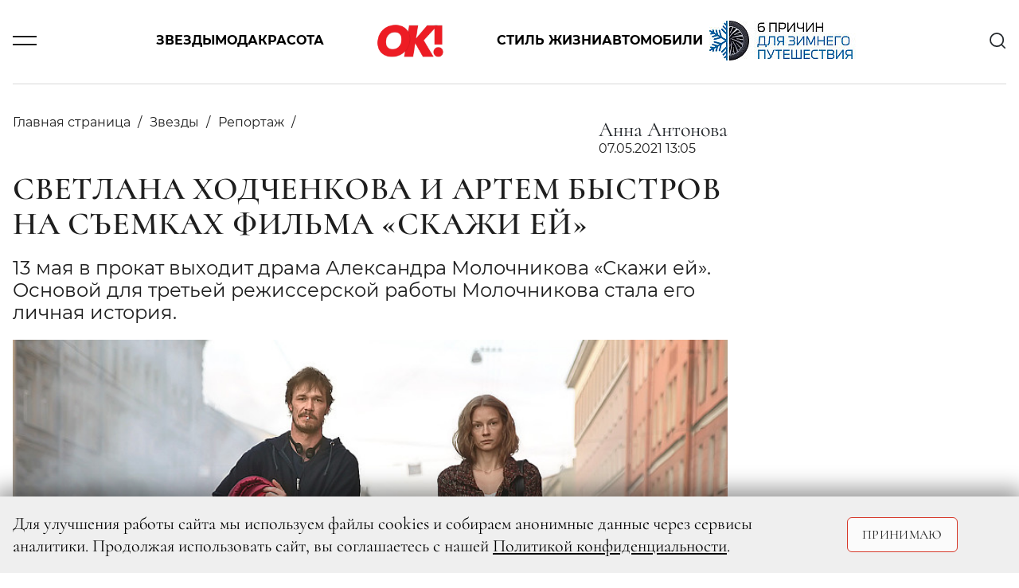

--- FILE ---
content_type: text/html; charset=UTF-8
request_url: https://www.ok-magazine.ru/stars/report/195091-svetlana-hodchenkova-i-artem-bystrov-na-semkah-filma-skazhi-ej
body_size: 15331
content:

    <!DOCTYPE html>
    <html lang="ru-RU">
    <head>
        <meta charset="UTF-8"/>
        <meta name="viewport" content="width=device-width,minimum-scale=1.0,maximum-scale=1.0,initial-scale=1.0"/>
        <meta name="csrf-param" content="_csrf-frontend">
<meta name="csrf-token" content="vO4B2u2iVTzQ7nPJ6ty90-SYRkrxY5pHCCkb5kYho4H533iqlM5hY4WpFKvZk8iGpvcwAaNW2yp8bk2kBHbV5Q==">
        <!--[if lt IE 9]>
        <script>
        document.createElement('header');
        document.createElement('footer');
        </script>
        <![endif]-->
        

        <meta http-equiv="Content-Type" content="text/html; charset=utf-8"/>
        <meta http-equiv="x-dns-prefetch-control" content="on"/>

        <link rel="apple-touch-icon" sizes="120x120" href="/img/system/apple-touch-icon.png">
        <link rel="icon" type="image/png" sizes="32x32" href="/img/system/favicon-32x32.png">
        <link rel="icon" type="image/png" sizes="16x16" href="/img/system/favicon-16x16.png">
        <link rel="manifest" href="/site.webmanifest">
        <link rel="mask-icon" href="/img/system/safari-pinned-tab.svg" color="#5bbad5">
        <link rel="shortcut icon" href="/img/system/favicon.ico">
        <meta name="msapplication-TileColor" content="#da532c">
        <meta name="msapplication-config" content="/img/system/browserconfig.xml">
        <meta name="theme-color" content="#ffffff">

        <meta property="fb:pages" content="107583709307238"/>
        <title>Светлана Ходченкова и Артем Быстров на съемках фильма «Скажи ей» | OK-magazine.ru</title>
        <meta name="description" content="13 мая в прокат выходит драма Александра Молочникова «Скажи ей». Основой для третьей режиссерской работы Молочникова стала его личная история.">
<meta name="keywords" content="Журнал,OK!">
<meta property="og:title" content="Светлана Ходченкова и Артем Быстров на съемках фильма «Скажи ей»">
<meta property="og:description" content="13 мая в прокат выходит драма Александра Молочникова «Скажи ей». Основой для третьей режиссерской работы Молочникова стала его личная история.">
<meta property="og:image" content="https://www.ok-magazine.ru/images/cache/2021/5/7/resize_1200_630_true_crop_1736_976_0_90_q90_829131_f4a59f5e7bd193527ee2515d2.jpeg">
<meta property="article:author" content="Анна Антонова">
<meta name="article:publisher" content="ok-magazine.ru">
<meta name="apple-itunes-app" content="ok-magazine.ru">
<meta name="dcterms.dateCopyrighted" content="Fri, 07 May 2021 13:15:50 +0300">
<meta property="og:site_name" content="Журнал OK!">
<meta property="fb:app_id" content="107583709307238">
<meta property="title" content="Светлана Ходченкова и Артем Быстров на съемках фильма «Скажи ей»">
<meta property="og:type" content="article">
<meta property="og:url" content="https://www.ok-magazine.ru/stars/report/195091-svetlana-hodchenkova-i-artem-bystrov-na-semkah-filma-skazhi-ej">
<link href="https://www.ok-magazine.ru/stars/report/195091-svetlana-hodchenkova-i-artem-bystrov-na-semkah-filma-skazhi-ej" rel="canonical">
<link href="/css/styles.min.css?t=1760347602" rel="stylesheet">        <meta name='wmail-verification' content='7a8f61fdf63df500c777df965316d8fb'/>
        <meta name="p:domain_verify" content="7cce8218c9a65b7febf4b58465c95915"/>
<!--        <meta name="yandex-verification" content="daa11980708e9c5d" />-->
<!--        <meta name="yandex-verification" content="377b44e15f74d400" />-->
        <meta name="yandex-verification" content="1526aa23f919e402" />

        <!-- Yandex.Metrika counter -->
        <script type="text/javascript">
            (function(m,e,t,r,i,k,a){
                m[i]=m[i]||function(){(m[i].a=m[i].a||[]).push(arguments)};
                m[i].l=1*new Date();
                for (var j = 0; j < document.scripts.length; j++) {if (document.scripts[j].src === r) { return; }}
                k=e.createElement(t),a=e.getElementsByTagName(t)[0],k.async=1,k.src=r,a.parentNode.insertBefore(k,a)
            })(window, document,'script','https://mc.yandex.ru/metrika/tag.js', 'ym');

            ym(630419, 'init', {clickmap:true, accurateTrackBounce:true, trackLinks:true});
        </script>
        <noscript><div><img src="https://mc.yandex.ru/watch/630419" style="position:absolute; left:-9999px;" alt="" /></div></noscript>
        <!-- /Yandex.Metrika counter -->



        <link href="https://verstka.org/critical.css" rel="stylesheet">
	<!--<style>
		@media screen and (max-width: 1485px){
			header .header-menu-search-open {
				display:none;
			}
		}
	</style>-->

        <!-- Header Tag Code -->
        <script data-cfasync='false' type='text/javascript'>/*<![CDATA[*/
        (function(a, c, s, u) {
            'Insticator' in a || (a.Insticator = {
                ad: {
                    loadAd: function(b) {
                        Insticator.ad.q.push(b);
                    }, q: [],
                }, helper: {}, embed: {}, version: '4.0', q: [], load: function(t, o) {
                    Insticator.q.push({t: t, o: o});
                },
            });
            var b = c.createElement(s);
            b.src = u;
            b.async = !0;
            var d = c.getElementsByTagName(s)[0];
            d.parentNode.insertBefore(b, d);
        })(window, document, 'script',
            '//d3lcz8vpax4lo2.cloudfront.net/ads-code/b7cd678e-5de6-42ae-8c55-2cc4fc3eef49.js');/*]]>*/</script>
        <!-- End Header Tag Code -->
        <link href="https://www.ok-magazine.ru/node-amp/195091" rel="amphtml" /><!-- Marquiz script start -->
<script>
(function(w, d, s, o){
  var j = d.createElement(s); j.async = true; j.src = '//script.marquiz.ru/v2.js';j.onload = function() {
    if (document.readyState !== 'loading') Marquiz.init(o);
    else document.addEventListener("DOMContentLoaded", function() {
      Marquiz.init(o);
    });
  };
  d.head.insertBefore(j, d.head.firstElementChild);
})(window, document, 'script', {
    host: '//quiz.marquiz.ru',
    region: 'ru',
    id: '67d2c2c4fdca4100197bb8e4',
    autoOpen: false,
    autoOpenFreq: 'once',
    openOnExit: false,
    disableOnMobile: false
  }
);
</script>
<!-- Marquiz script end -->
    </head>
    <body class="node-type-article">
        <div class="layout">

        <script>window.yaContextCb = window.yaContextCb || []</script>
<script src="https://yandex.ru/ads/system/context.js" async></script>
<!-- Rating@Mail.ru counter -->
<script type="text/javascript">
var _tmr = window._tmr || (window._tmr = []);
_tmr.push({id: '3087289', type: 'pageView', start: (new Date()).getTime()});
(function(d, w, id) {
    if (d.getElementById(id)) return;
    var ts = d.createElement('script');
    ts.type = 'text/javascript';
    ts.async = true;
    ts.id = id;
    ts.src = 'https://top-fwz1.mail.ru/js/code.js';
    var f = function() {
        var s = d.getElementsByTagName('script')[0];
        s.parentNode.insertBefore(ts, s);
    };
    if (w.opera == '[object Opera]') {
        d.addEventListener('DOMContentLoaded', f, false);
    } else {
        f();
    }
})(document, window, 'topmailru-code');
</script>
<noscript>
    <div>
        <img src="https://top-fwz1.mail.ru/counter?id=3087289;js=na"
             style="border:0;position:absolute;left:-9999px;" alt="Top.Mail.Ru"/>
    </div>
</noscript>
<!-- //Rating@Mail.ru counter -->


<!--AdFox START-->
<!--yandex_adv-okmagazine-->
<!--Площадка: Ok-magazine / Mercury / 1x1-->
<!--Категория: <не задана>-->
<!--Баннер: <не задана>-->
<!--Тип баннера: 1x1-->
<div id="adfox_166747314947348138"></div>
<script>
    window.yaContextCb.push(()=>{
        Ya.adfoxCode.create({
            ownerId: 323627,
            containerId: 'adfox_166747314947348138',
            params: {
                p1: 'cwcml',
                p2: 'frfe',
                pfc: 'eqxpk',
                pfb: 'mumdf',
                puid6: ''
            }
        })
    })
</script>

        
            <!--AdFox START-->
<!--yandex_adv-okmagazine-->
<!--Площадка: Ok-magazine / * / *-->
<!--Тип баннера: Background-->
<!--Расположение: <верх страницы>-->
<div id="adfox_15681208066719943"></div>
<script>
    window.yaContextCb.push(()=>{
        Ya.adfoxCode.create({
            ownerId: 323627,
            containerId: 'adfox_15681208066719943',
            params: {
                pp: 'g',
                ps: 'dobx',
                p2: 'gntw'
            },
            onRender: function () {
                document.querySelector('body').classList.add('branding');
            },
        });
});
</script>
            <!--AdFox START-->
<!--yandex_adv-okmagazine-->
<!--Площадка: Ok-magazine / * / *-->
<!--Тип баннера: Fullscreen-->
<!--Расположение: <верх страницы>-->
<div id="adfox_156812086462031292"></div>
<script>
    window.yaContextCb.push(()=>{
        Ya.adfoxCode.create({
            ownerId: 323627,
            containerId: 'adfox_156812086462031292',
            params: {
                pp: 'g',
                ps: 'dobx',
                p2: 'gntx'
            }
        });
    });
</script>
            <div class="top-bn">
    <div>
                    <!--AdFox START-->
            <!--yandex_adv-okmagazine-->
            <!--Площадка: Ok-magazine / * / *-->
            <!--Тип баннера: Перетяжка 100%-->
            <!--Расположение: <верх страницы>-->
            <div id="adfox_156811914817375931"></div>
            <script>
                window.yaContextCb.push(()=>{
                    Ya.adfoxCode.create({
                        ownerId: 323627,
                        containerId: 'adfox_156811914817375931',
                        params: {
                            pp: 'g',
                            ps: 'dobx',
                            p2: 'y',
                        },
                    });
            });
            </script>
        
    </div>
</div>

            
                <!--AdFox START-->
    <!--yandex_adv-okmagazine-->
    <!--Площадка: Ok-magazine / * / *-->
    <!--Тип баннера: Bilboard-->
    <!--Расположение: верх страницы-->
    <div id="adfox_173676197296696822"></div>
    <script>
        window.yaContextCb.push(()=>{
            Ya.adfoxCode.create({
                ownerId: 323627,
                containerId: 'adfox_173676197296696822',
                params: {
                    pp: 'g',
                    ps: 'dobx',
                    p2: 'jizp',
                    puid6: ''
                }
            })
        })
    </script>
<header class="main-header">
    <div class="container">
        <div class="row justify-content-between align-items-center position-relative">
            <div class="col-2 col-lg-1">
                <div class="burger js-toggle" data-target="header"></div>
            </div>
            <div class="col-8 col-lg-10 justify-content-center">
                <div class="menu-content">
                    <div class="block-links">
    <a class="pointlink" href="/stars">Звезды</a>
    <a class="pointlink" href="/fashion">Мода</a>
    <a class="pointlink" href="/beauty">Красота</a>
            <div class="logo">
                            <a href="/">
                    <svg class="ui-icon icon--logo">
    <use xlink:href="/img/sprite/sprite.svg#svg--logo"></use>
</svg>
                </a>
                    </div>
        <a class="pointlink" href="/style">Стиль жизни</a>
    <a class="pointlink" href="/auto">Автомобили</a>
    <div class="special-link">
    <a class="pointlink"
        href="https://www.ok-magazine.ru/special/exeed-exlantix-et-3/"
        >
                        <img src="https://www.ok-magazine.ru/images/cache/2025/12/17/fit_200_50_false_q90_3468281_ece08192e13302edcb564b48a.jpeg" alt="EXEED EXLANTIX" title="EXEED EXLANTIX" class="special-button">
            </a>
</div>
</div>
                </div>
            </div>
            <div class="col-2 col-lg-1 text-right">
                <div class="header-menu-search" id="header-search">
    <div class="search-content">
        <div class="search-headline">
            <h2 class="title">Поиск</h2>
            <div class="x-form-menu close-btn js-close-btn" data-target="#header-search">
                <svg class="ui-icon icon--icon-close">
    <use xlink:href="/img/sprite/sprite.svg#svg--icon-close"></use>
</svg>
            </div>
        </div>
        <form action="/search/" accept-charset="UTF-8" method="get">
            <input type="text" maxlength="128" name="searchString" placeholder="Введите слово для поиска" value="" title="" class="">
            <button type="submit" name="" value="" class="">
                <svg class="ui-icon icon--icon-search">
    <use xlink:href="/img/sprite/sprite.svg#svg--icon-search"></use>
</svg>
            </button>
            <div class="fake-submit"></div>
        </form>
    </div>
</div>
<div class="header-search js-toggle c-pointer" data-target="#header-search">
    <svg class="ui-icon icon--icon-search">
    <use xlink:href="/img/sprite/sprite.svg#svg--icon-search"></use>
</svg>
</div>
            </div>
        </div>
        <div class="row">
            <div class="modal-menu">
    <div class="container h-100">
        <div class="row h-100">
            <div class="modal-menu-body custom-scroll js-custom-scroll">
<!--                <div class="modal-head">-->
<!--                    <div class="socNetworks-for-modal">-->
<!--                       --><!--  <a class="facebook" href="http://www.facebook.com/okrussia" target="_blank" title="facebook">facebook</a>--><!--                       --><!--  <a class="twitter" href="https://twitter.com/okmagazineru" target="_blank" title="twitter">twitter</a>--><!--                        <a class="vkontakte" href="http://vk.com/club21560979" target="_blank">vkontakte</a>-->
<!--        --><!--                <a class="instagram" href="http://instagram.com/okmagazine_ru" target="_blank" title="twitter">instagram</a>--><!--                        <a class="ok" href="https://ok.ru/okrussia" target="_blank" title="ok.ru">ok.ru</a>-->
<!--                    </div>-->
<!--                </div>-->
<!--                <a class="modal-menu-top-news" href="#">-->
<!--                    <span></span>-->
<!--                </a>-->
                <div class="modal-content">
                    <div class="href-content">
                        <ul>
                            <li class="section"><a href="/stars">Звезды</a></li>
                            <li><a href="/stars/news_0">Новости</a></li>
                            <li><a href="/stars/interview">Интервью</a></li>
                            <li><a href="/stars/chronicle">Хроника</a></li>
                            <li><a href="/stars/report">Репортаж</a></li>
                            <li><a href="/stars/ratings">Рейтинги</a></li>
                            <li><a href="/stars/stars-index">Индекс звезд</a></li>
                        </ul>
                        <ul>
                            <li class="section"><a href="/fashion">Мода</a></li>
                            <li><a href="/fashion/news_1">Новости</a></li>
                            <li><a href="/fashion/trends_0">Тенденции</a></li>
                            <li><a href="/fashion/obraz">Звездный стиль</a></li>
                                                    </ul>
                        <ul>
                            <li class="section"><a href="/beauty">Красота</a></li>
                            <li><a href="/beauty/news_3">Новости</a></li>
                            <li><a href="/beauty/trends_1">Тенденции</a></li>
                            <li><a href="/beauty/stars_1">Звездный образ</a></li>
                            <li><a href="/beauty/test-drive_1">Редакция тестирует</a></li>
                            <li><a href="/beauty/aesthetics">Эстетика</a></li>
                        </ul>
                        <ul>
                            <li class="section"><a href="/auto">Автомобили</a></li>
                            <li><a href="/auto/news">Новости</a></li>
                            <li><a href="/auto/test">Тест-драйв</a></li>
                            <li><a href="/auto/travel">Путешествия</a></li>
                        </ul>
                    </div>
                                        <div class="href-content">
                        <ul>
                            <li class="section"><a href="/style">Стиль жизни</a></li>
                            <li><a href="/style/afisha">Афиша</a></li>
                            <li><a href="/style/menu">Меню</a></li>
                            <li><a href="/style/travel">Путешествия</a></li>
                            <li><a href="/style/psychology">Психология</a></li>
                            <li><a href="/style/test-drive_2">Тест-драйв</a></li>
                            <li><a href="/style/trendy">Тренды</a></li>
                        </ul>
                        <ul>
                            <li class="section"><a href="/ok-choice">Выбор ОК!</a></li>
                            <li><a href="/ok-choice/kino">Кино</a></li>
                            <li><a href="/ok-choice/teatr">Театр</a></li>
                            <li><a href="/ok-choice/music">Музыка</a></li>
                            <li><a href="/ok-choice/books">Книги</a></li>
                            <li><a href="/ok-choice/restaurants">Рестораны</a></li>
                        </ul>
                        <ul class="special-projects-list">
                            <li class="section"><a href="/goroscope">Гороскоп</a></li>
                            <li class="section"><a href="/competitions">Конкурсы</a></li>
                            <li class="section"><a href="/sp">Спецпроекты</a></li>
                            <li class="section"><a href="/ok-awards-2018/">OK! Awards 2018</a></li>
                            <li class="section"><a href="/ok-awards-2019/">OK! Awards 2019</a></li>
                            <li class="section"><a href="/ok-awards-2020/">OK! Awards 2020</a></li>
                            <li class="section"><a href="/ok-awards-2021/">OK! Awards 2021</a></li>
                            <li class="section"><a href="/ok-awards-2022/">OK! Awards 2022</a></li>
                            <li class="section"><a href="/ok-awards-2023/">OK! Awards 2023</a></li>
                            <li class="section"><a href="/ok-awards-2024/">OK! Awards 2024</a></li>
                        </ul>
                        <ul class="columnists-list">
                            <li class="section"><a href="/kolumnisti">Колумнисты</a></li>
                            <li><a href="/kolumnisti/farkash">Алина Фаркаш</a></li>
                            <li><a href="/kolumnisti/wlamberti">Уиллиам Ламберти</a></li>
                            <li><a href="/kolumnisti/charisheva">Юлия Чарышева-Лоло</a></li>
                            <li><a href="/kolumnisti/olgakaraput">Ольга Карпуть</a></li>
                            <li><a href="/kolumnisti/shymakova">Мария Шумакова</a></li>
                            <li><a href="/kolumnisti/sadovskaya">Арина Садовская</a></li>
                            <li><a href="/kolumnisti/sedokova">Анна Седокова</a></li>
                            <li><a href="/kolumnisti/shurshakov">Дмитрий Шуршаков</a></li>
                        </ul>

                    </div>

                    <div class="href-content justify-content-between">
                        <ul class="about-journal">
                            <li><a href="/files4editor/MK_OK!magazine_2026_RUS.pdf" target="_blank">Скачать медиакит</a></li>
                            <li><a href="/marketing">Реклама на сайте</a></li>
                            <li><a href="/advert">Реклама в журнале</a></li>
                            <li><a href="/contacts" target="_blank">Редакция</a></li>

                        </ul>

                        <div class="magazine-to-apps">
                                                                                                                                                                    <div class="side">
                                        <img class="pic-journal-in-apps"
                                             src="https://www.ok-magazine.ru/images/cache/2025/12/24/fit_200_300_false_crop_1162_1743_39_0_q90_3482411_a46a479fa8179407489516807.jpeg"
                                             width="105" height="158" alt="№ 52-04 (991-995) В ПРОДАЖЕ С 25 ДЕКАБРЯ 2025 ГОДА" title="№ 52-04 (991-995) В ПРОДАЖЕ С 25 ДЕКАБРЯ 2025 ГОДА">
                                    </div>
                                                                                        <div class="side">
                                <div class="d-lg-flex">
                                    <h4>Журнал OK! на&nbsp;планшете и смартфоне:</h4>
                                </div>
                                <div class="d-lg-flex">
                                <a href="https://apps.apple.com/ru/app/kiozk-%D0%B6%D1%83%D1%80%D0%BD%D0%B0%D0%BB%D1%8B-%D0%B8-%D0%B0%D1%83%D0%B4%D0%B8%D0%BE%D1%81%D1%82%D0%B0%D1%82%D1%8C%D0%B8/id1125901207"
                                   target="_blank">
                                    <img class="apps-google-apple" src="/img/googlePlay-modal.png" width="128"
                                         height="40" alt="" title="">
                                </a>
                                <a href="https://play.google.com/store/apps/details?id=ru.kiozk.android" target="_blank">
                                    <img class="apps-google-apple" src="/img/appStore-modal.png" width="128"
                                         height="40" alt="" title="">
                                </a>
                                </div>
                            </div>
                        </div>
                    </div>
                </div>
                <div class="menu-footer-content">
                    <div class="copy">
                        © 2026 ООО «ХИТ ТВ» Все права защищены. 16+<br>
                        <a href="/privacy_policy">Политика конфиденциальности</a>
                    </div>
                </div>
            </div>
        </div>
    </div>
</div>
        </div>
    </div>
</header>
            <div class="container">
                <div class="row">
                    <div class="col page-content">
                            <div class="js-scroll-container" data-next-article-url="https://www.ok-magazine.ru/stars/report/195051-bezzhalostnaya-kritika-ksenii-sobchak-v-novom-vypuske-shou-ty-top-model-na-tnt">
        

<script>
var isMobile = /android|webos|iphone|ipad|ipod|blackberry|iemobile|opera mini/i.test(navigator.userAgent.toLowerCase());
</script>
<div id="ENGAGEYA_WIDGET_126554"></div>
<div class="content detail-page" itemscope itemtype="http://schema.org/Article">
    <script type="text/javascript" async src="https://relap.io/v7/relap.js" data-relap-token="1y9WDD66BfgFJSAl"></script>
    <meta itemprop="dateModified" content="2019-12-10"/>
    <meta itemscope itemprop="mainEntityOfPage" itemType="https://schema.org/WebPage"
          itemid=" https://www.ok-magazine.ru/stars/report/195091-svetlana-hodchenkova-i-artem-bystrov-na-semkah-filma-skazhi-ej"/>


    <div class="article-block-material_container">
        <div class="article-block-material" id="container_top_195091">
            <div id="adfox_155490536668031972_195091_conainer" class="top-bn">
                <div>
                    <div id="adfox_155490536668031972_195091_top"></div>
                </div>
            </div>
            <script>
            if (window['InfinityScroll']) {

                $(function() {
                    $('#container_top_195091').
                        before($('<div id="ENGAGEYA_WIDGET_126554_195091"></div>'));

                });
            }
            </script>
            <div class="d-flex content-wrapper">
                <div class="block-left content">

                    <div id="node_content_195091" class="ok-material ">


                        
                        <div class="headline-panel">
                            <div class="section-name" itemprop="articleSection">
                                <ul itemscope itemtype="https://schema.org/BreadcrumbList">
                                    <li itemprop="itemListElement" itemscope itemtype="https://schema.org/ListItem">
                                        <a itemprop="item" href="/">
                                         <span itemprop="name">Главная страница</span>
                                        </a>
                                    </li>
                                                                            <li itemprop="itemListElement" itemscope itemtype="https://schema.org/ListItem">
                                            <a itemprop="item" href="/stars">
                                                <span itemprop="name">Звезды</span>
                                            </a>
                                            <meta itemprop="position" content="1"/>
                                        </li>
                                                                                                                <li itemprop="itemListElement" itemscope itemtype="https://schema.org/ListItem">
                                            <a itemprop="item" href="/stars/report">
                                                <span itemprop="name">Репортаж</span>
                                            </a>
                                            <meta itemprop="position" content="2"/>
                                        </li>
                                                                    </ul>
                            </div>
                            <div class="ok-material-data">
                                                                                                                                            <span itemprop="author" itemscope="" itemtype="http://schema.org/Person">
                                    <span class="author" href="/authors/yuliya-charysheva-lolo">
                                        <span itemprop="name">Анна Антонова</span>
                                    </span>
                                </span>
                                                                    

                                <div class="date" itemprop="datePublished"
                                     content="2021-05-07">
                                    07.05.2021 13:05                                </div>

                                <div class="ok-material-socNetworks">

    <a class="vk_share vkontakte" href="#" onclick="window.open('http://vk.com/share.php?url=https%3A%2F%2Fwww.ok-magazine.ru%2Fstars%2Freport%2F195091-svetlana-hodchenkova-i-artem-bystrov-na-semkah-filma-skazhi-ej%3Futm_medium%3Dsocial%26utm_source%3D&title=%D0%A1%D0%B2%D0%B5%D1%82%D0%BB%D0%B0%D0%BD%D0%B0+%D0%A5%D0%BE%D0%B4%D1%87%D0%B5%D0%BD%D0%BA%D0%BE%D0%B2%D0%B0+%D0%B8+%D0%90%D1%80%D1%82%D0%B5%D0%BC+%D0%91%D1%8B%D1%81%D1%82%D1%80%D0%BE%D0%B2+%D0%BD%D0%B0+%D1%81%D1%8A%D0%B5%D0%BC%D0%BA%D0%B0%D1%85+%D1%84%D0%B8%D0%BB%D1%8C%D0%BC%D0%B0+%C2%AB%D0%A1%D0%BA%D0%B0%D0%B6%D0%B8+%D0%B5%D0%B9%C2%BB', '_blank', 'scrollbars=0, resizable=1, menubar=0, left=100, top=100, width=550, height=440, toolbar=0, status=0');return false" >
        <span class="vk_share b-share-icon"></span>
    </a>

    <a class="ok_share ok" href="#" onclick="window.open('https://connect.ok.ru/offer?url=https%3A%2F%2Fwww.ok-magazine.ru%2Fstars%2Freport%2F195091-svetlana-hodchenkova-i-artem-bystrov-na-semkah-filma-skazhi-ej%3Futm_medium%3Dsocial%26utm_source%3D', '_blank', 'scrollbars=0, resizable=1, menubar=0, left=100, top=100, width=550, height=440, toolbar=0, status=0');return false">
        <span class="ok_share b-share-icon"></span>
    </a>
</div>
<div class="ok-material-socNetworks-for-mobile">

    <a class="vk_share vkontakte" href="http://vk.com/share.php?title=%D0%A1%D0%B2%D0%B5%D1%82%D0%BB%D0%B0%D0%BD%D0%B0+%D0%A5%D0%BE%D0%B4%D1%87%D0%B5%D0%BD%D0%BA%D0%BE%D0%B2%D0%B0+%D0%B8+%D0%90%D1%80%D1%82%D0%B5%D0%BC+%D0%91%D1%8B%D1%81%D1%82%D1%80%D0%BE%D0%B2+%D0%BD%D0%B0+%D1%81%D1%8A%D0%B5%D0%BC%D0%BA%D0%B0%D1%85+%D1%84%D0%B8%D0%BB%D1%8C%D0%BC%D0%B0+%C2%AB%D0%A1%D0%BA%D0%B0%D0%B6%D0%B8+%D0%B5%D0%B9%C2%BB&url=https%3A%2F%2Fwww.ok-magazine.ru%2Fstars%2Freport%2F195091-svetlana-hodchenkova-i-artem-bystrov-na-semkah-filma-skazhi-ej%3Futm_medium%3Dsocial%26utm_source%3D"></a>

    <a class="ok_share ok" href="https://connect.ok.ru/offer?url=https%3A%2F%2Fwww.ok-magazine.ru%2Fstars%2Freport%2F195091-svetlana-hodchenkova-i-artem-bystrov-na-semkah-filma-skazhi-ej%3Futm_medium%3Dsocial%26utm_source%3D"></a>
</div>
                            </div>
                        </div>

                        <h1 class="" itemprop="headline">Светлана Ходченкова и Артем Быстров на съемках фильма «Скажи ей»</h1>

                        <div class="subtitle" itemprop="description">
                            <p>13 мая в прокат выходит драма Александра Молочникова «Скажи ей». Основой для третьей режиссерской работы Молочникова стала его личная история.</p>
                        </div>


                                                    <div class="ok-material-img-box first-pic">
                            <span class="item-pic" itemprop="image" itemscope itemtype="http://schema.org/ImageObject">
                                <a itemprop="url" itemprop="image"
                                   href="https://www.ok-magazine.ru/images/cache/2021/5/7/fit_795_547_false_crop_1736_976_0_90_q90_829131_f4a59f5e7bd193527ee2515d2.jpeg">
                                    <img src="https://www.ok-magazine.ru/images/cache/2021/5/7/fit_795_547_false_crop_1736_976_0_90_q90_829131_f4a59f5e7bd193527ee2515d2.jpeg" width="795" height="547" alt="Светлана Ходченкова и Артем Быстров на съемках фильма «Скажи ей»">
                                    <meta itemprop="width" content="795">
                                    <meta itemprop="height" content="547">
                                </a>
                            </span>
                                                                    <span class="item-source-right"> ПК «СРЕДА»</span>
                                                                                                    <span class=" item-source">Артём Быстров, Кай Гетц, Светлана Ходченкова</span>
                                
                            </div>
                        
                                                <div class="content-layer">
                            <div itemprop="articleBody">
                                <p>Это история о непростых взаимоотношениях внутри семьи, о выборе и его отсутствии. О том, что чувствует ребенок, чьи родители не только развелись, но и разъехались по разным концам планеты. Ребенок, мнения которого не учитывают, ведь взрослые обычно поступают так, как удобно им. По сюжету после развода мама (Светлана Ходченкова) забирает сына с собой в Америку, в то время как отец (Артём Быстров) остается в России. «Тема актуальная и личная не только для меня, потому что мои родители развелись, когда я был ребенком, но и для многих людей, которые, будучи детьми, без своего желания оказались втянутыми во взрослые проблемы и конфликты, — рассказывает Молочников. — В фильме есть мотивы из моего детства, я тоже после развода родителей некоторое время прожил в Америке».</p>

<p>Как оказалось, изначально картина задумывалась как комедия и имела совершенно другой сюжет. «Несколько лет назад ко мне пришел Саша Молочников с комедийным проектом, рассказывающим о жизни русского мужика в Америке, — вспоминает продюсер Александра Ремизова. — Мы показали материал одному известному продюсеру, и он сказал: «Саша, ты снимай про себя: про то, как ты ребенком оказался в Америке». В итоге жанр поменялся на драму и история получилась сильной, актуальной и понятной».</p>

<div>    <div class="page-swiper swiper-container js-gallery-swiper js-page-gallery" id="fullscreen_829201">
        <div class="swiper-wrapper">
                            <div class="media-element-container  swiper-slide">
                    <a href="https://www.ok-magazine.ru/images/cache/2021/5/7/q90_829201_300d17f3c667bf36c98dfe38d.jpeg"
                        title="" class="gallery-item js-gallery-item"
                        data-slide-name="pic_829201">
                        <span class="item-pic">
                            <img 
                                src="https://www.ok-magazine.ru/images/cache/2021/5/7/heighten_527_q90_829201_300d17f3c667bf36c98dfe38d.jpeg" 
                                alt=""
                                title="" 
                                class="">
                            <span class="loupe"></span>
                        </span>
                    </a>
                                                        </div>
                            <div class="media-element-container  swiper-slide">
                    <a href="https://www.ok-magazine.ru/images/cache/2021/5/7/heighten_1000_q90_829191_ea26e9d2fff13f2547f321826.jpeg"
                        title="" class="gallery-item js-gallery-item"
                        data-slide-name="pic_829191">
                        <span class="item-pic">
                            <img 
                                src="https://www.ok-magazine.ru/images/cache/2021/5/7/heighten_527_q90_829191_ea26e9d2fff13f2547f321826.jpeg" 
                                alt=""
                                title="" 
                                class="">
                            <span class="loupe"></span>
                        </span>
                    </a>
                                                        </div>
                            <div class="media-element-container  swiper-slide">
                    <a href="https://www.ok-magazine.ru/images/cache/2021/5/7/q90_829181_0cad1223d2dbe0dcf0b7f41c5.jpeg"
                        title="" class="gallery-item js-gallery-item"
                        data-slide-name="pic_829181">
                        <span class="item-pic">
                            <img 
                                src="https://www.ok-magazine.ru/images/cache/2021/5/7/heighten_527_q90_829181_0cad1223d2dbe0dcf0b7f41c5.jpeg" 
                                alt=""
                                title="" 
                                class="">
                            <span class="loupe"></span>
                        </span>
                    </a>
                                                        </div>
                            <div class="media-element-container  swiper-slide">
                    <a href="https://www.ok-magazine.ru/images/cache/2021/5/7/q90_829171_9f5b2878c6c7b1fc88bfdbadc.jpeg"
                        title="Александр Молочников: «Каждый понимал:  тема детства халтуры не прощает. Мне приятно,  что уже по реакции в интернете видно —  многим не хватало такого кино. Когда муж  в комментарии отме..." class="gallery-item js-gallery-item"
                        data-slide-name="pic_829171">
                        <span class="item-pic">
                            <img 
                                src="https://www.ok-magazine.ru/images/cache/2021/5/7/heighten_527_q90_829171_9f5b2878c6c7b1fc88bfdbadc.jpeg" 
                                alt="Александр Молочников: «Каждый понимал:  тема детства халтуры не прощает. Мне приятно,  что уже по реакции в интернете видно —  многим не хватало такого кино. Когда муж  в комментарии отме..."
                                title="Александр Молочников: «Каждый понимал:  тема детства халтуры не прощает. Мне приятно,  что уже по реакции в интернете видно —  многим не хватало такого кино. Когда муж  в комментарии отме..." 
                                class="">
                            <span class="loupe"></span>
                        </span>
                    </a>
                                                                <span class="caption item-source">
                            Александр Молочников: «Каждый понимал:  тема детства халтуры не прощает. Мне приятно,  что уже по реакции в интернете видно —  многим не хватало такого кино. Когда муж  в комментарии отмечает жену  и пишет «давай не допустим»…  Возможно, это приятнее наград»                        </span>
                                    </div>
                            <div class="media-element-container  swiper-slide">
                    <a href="https://www.ok-magazine.ru/images/cache/2021/5/7/q90_829161_02289b2d78687a5bcda56f378.jpeg"
                        title="" class="gallery-item js-gallery-item"
                        data-slide-name="pic_829161">
                        <span class="item-pic">
                            <img 
                                src="https://www.ok-magazine.ru/images/cache/2021/5/7/heighten_527_q90_829161_02289b2d78687a5bcda56f378.jpeg" 
                                alt=""
                                title="" 
                                class="">
                            <span class="loupe"></span>
                        </span>
                    </a>
                                                        </div>
                            <div class="media-element-container  swiper-slide">
                    <a href="https://www.ok-magazine.ru/images/cache/2021/5/7/q90_829151_781249f2cd31d37d5abc4b4f5.jpeg"
                        title="" class="gallery-item js-gallery-item"
                        data-slide-name="pic_829151">
                        <span class="item-pic">
                            <img 
                                src="https://www.ok-magazine.ru/images/cache/2021/5/7/heighten_527_q90_829151_781249f2cd31d37d5abc4b4f5.jpeg" 
                                alt=""
                                title="" 
                                class="">
                            <span class="loupe"></span>
                        </span>
                    </a>
                                                        </div>
                            <div class="media-element-container  swiper-slide">
                    <a href="https://www.ok-magazine.ru/images/cache/2021/5/7/q90_829141_c5b58549d354174b649e8fbbc.jpeg"
                        title="Светлана Ходченкова и Вольфганг Черни" class="gallery-item js-gallery-item"
                        data-slide-name="pic_829141">
                        <span class="item-pic">
                            <img 
                                src="https://www.ok-magazine.ru/images/cache/2021/5/7/heighten_527_q90_829141_c5b58549d354174b649e8fbbc.jpeg" 
                                alt="Светлана Ходченкова и Вольфганг Черни"
                                title="Светлана Ходченкова и Вольфганг Черни" 
                                class="">
                            <span class="loupe"></span>
                        </span>
                    </a>
                                                                <span class="caption item-source">
                            Светлана Ходченкова и Вольфганг Черни                        </span>
                                    </div>
                        </div>
        <div class="controls">
            <div class="controls-button button-prev">
                <svg class="ui-icon icon--arrow">
    <use xlink:href="/img/sprite/sprite.svg#svg--arrow"></use>
</svg>
            </div>
            <div class="controls-button button-next">
                <svg class="ui-icon icon--arrow">
    <use xlink:href="/img/sprite/sprite.svg#svg--arrow"></use>
</svg>
            </div>
        </div>
        <div class="swiper-pagination custom-swiper-pagination"></div>
    </div>
    </div>

<p>Работа над проектом заняла два года, съемки проходили в Санкт-Петербурге и Лос-Анджелесе. По словам Светланы Ходченковой, на съемочной площадке она познакомилась с матерью режиссера, которая стала прототипом главной героини. «Мама Саши приезжала к нам на съемки, очень красивая, невероятно, прямо кукольная внешность какая-то.<br />
Я таких женщин еще не играла — женщин, которые добиваются всего не какой-то своей силой, а своей мягкостью, при этом в такой мягкости столько силы, характер железный», — признается актриса.</p>

<p>«Честность сценария и то, как главный герой переживает драму в каждой сцене, не могла оставить нас равнодушными, — говорит генеральный продюсер Иван Самохвалов. — И мы с Сашей Цекало сразу же захотели поработать над этой картиной. Я с большим оптимизмом смотрю на фестивальное будущее проекта —  уже в этом году фильм примет участие в трех крупных европейских фестивалях». По словам самого Молочникова, линии главных героев писались, основываясь на прообразах, и в итоге получился некий коллективный портрет родителей и детей, оказывающихся в похожих ситуациях. Фильм «Скажи ей» дает возможность заглянуть внутрь себя и ответить на вопрос «а что, если?..».</p>
                            </div>
                        </div>

                        

                                                


                        <div class="socNetworks-footer-article">
    <a class="vk_share vkontakte" href="#" onclick="window.open('http://vk.com/share.php?url=https%3A%2F%2Fwww.ok-magazine.ru%2Fstars%2Freport%2F195091-svetlana-hodchenkova-i-artem-bystrov-na-semkah-filma-skazhi-ej%3Futm_medium%3Dsocial%26utm_source%3D&title=%D0%A1%D0%B2%D0%B5%D1%82%D0%BB%D0%B0%D0%BD%D0%B0+%D0%A5%D0%BE%D0%B4%D1%87%D0%B5%D0%BD%D0%BA%D0%BE%D0%B2%D0%B0+%D0%B8+%D0%90%D1%80%D1%82%D0%B5%D0%BC+%D0%91%D1%8B%D1%81%D1%82%D1%80%D0%BE%D0%B2+%D0%BD%D0%B0+%D1%81%D1%8A%D0%B5%D0%BC%D0%BA%D0%B0%D1%85+%D1%84%D0%B8%D0%BB%D1%8C%D0%BC%D0%B0+%C2%AB%D0%A1%D0%BA%D0%B0%D0%B6%D0%B8+%D0%B5%D0%B9%C2%BB', '_blank', 'scrollbars=0, resizable=1, menubar=0, left=100, top=100, width=550, height=440, toolbar=0, status=0');return false" ></a>
    <a class="ok_share ok" href="#" onclick="window.open('https://connect.ok.ru/offer?url=https%3A%2F%2Fwww.ok-magazine.ru%2Fstars%2Freport%2F195091-svetlana-hodchenkova-i-artem-bystrov-na-semkah-filma-skazhi-ej%3Futm_medium%3Dsocial%26utm_source%3D', '_blank', 'scrollbars=0, resizable=1, menubar=0, left=100, top=100, width=550, height=440, toolbar=0, status=0');return false"></a>
</div>
                    </div>
                </div>
                <aside class="sidebar block-right">
                    <div class="fixed_banners" data-parent="#node_content_195091"
                         id="node_content_banners_195091"
                         data-bottom="180">

                        <div class="bn top-300-600 top-300-600--desktop">
                            <div style="width: 300px;margin: 0 auto;">
                                <div id="banner_top_right_195091" class="banner-padding"></div>
                                <script>

                                if ((isMobile && 'desktop' == 'mobile') || (!isMobile && 'desktop' != 'mobile')) {
                                    var callback = function() {
                                        var obj = $('#' + this).parents('.banners_container_right');
                                        if (obj.lenght) {

                                            var banners = obj.data().banners || [{}, {}, {}, {}, {}];
                                            var loaded = obj.data().loaded || [false, false, false];
                                            banners[0] = {
                                                pp: 'g',
                                                ps: 'dobx',
                                                p2: 'gntt',
                                                puid1: '',
                                                puid2: '',
                                            };
                                            loaded[0] = true;
                                            obj.data().loaded = loaded;
                                            obj.data().banners = banners;
                                        }
                                    };

                                    window.yaContextCb.push(()=>{
                                        Ya.adfoxCode.create({
                                            ownerId: 323627,
                                            containerId: 'banner_top_right_195091',
                                            params: {
                                                pp: 'g',
                                                ps: 'dobx',
                                                p2: 'gntt',
                                                puid1: '',
                                                puid2: '',
                                            },
                                            onLoad: callback.bind('banner_top_right_195091'),
                                            onStub: callback.bind('banner_top_right_195091'),
                                        });
                                    });
                                }
                                </script>
                            </div>
                        </div>

                        <br/>
                        <div class="bn top-300-600 top-300-600--desktop">
                            <div style="width: 300px;margin: 0 auto;">
                                <div id="banner_top_right_2_195091" class="banner-padding"></div>
                                <script>

                                if ((isMobile && 'desktop' == 'mobile') || (!isMobile && 'desktop' != 'mobile')) {
                                    var callback = function() {
                                        var obj = $('#' + this).parents('.banners_container_right');
                                        if (obj.lenght) {

                                            var banners = obj.data().banners || [{}, {}, {}, {}, {}];
                                            var loaded = obj.data().loaded || [false, false, false];
                                            banners[3] = {
                                                pp: 'vhs',
                                                ps: 'dobx',
                                                p2: 'gntt',
                                                puid1: '',
                                                puid2: '',
                                            };
                                            loaded[3] = true;
                                            obj.data().loaded = loaded;
                                            obj.data().banners = banners;
                                        }
                                    };

                                    window.yaContextCb.push(()=>{
                                        Ya.adfoxCode.create({
                                            ownerId: 323627,
                                            containerId: 'banner_top_right_2_195091',
                                            params: {
                                                pp: 'vhs',
                                                ps: 'dobx',
                                                p2: 'gntt',
                                                puid1: '',
                                                puid2: '',
                                            },
                                            onLoad: callback.bind('banner_top_right_2_195091'),
                                            onStub: callback.bind('banner_top_right_2_195091'),
                                        });
                                    });
                                }
                                </script>
                            </div>
                        </div>
                    </div>
                </aside>
            </div>
            <div class="bn top-300-600 top-300-600--mobile">
                <div style="width: 300px;margin: 0 auto;">
                    <div id="banner_top_right_2_195091-mobile" class="banner-padding"></div>
                    <script>

                    if ((isMobile && 'mobile' == 'mobile') || (!isMobile && 'mobile' != 'mobile')) {
                        var callback = function() {
                            var obj = $('#' + this).parents('.banners_container_right');
                            if (obj.lenght) {

                                var banners = obj.data().banners || [{}, {}, {}, {}, {}];
                                var loaded = obj.data().loaded || [false, false, false];
                                banners[3] = {
                                    pp: 'vhs',
                                    ps: 'dobx',
                                    p2: 'gntu',
                                    puid1: '',
                                    puid2: '',
                                };
                                loaded[3] = true;
                                obj.data().loaded = loaded;
                                obj.data().banners = banners;
                            }
                        };

                        window.yaContextCb.push(()=>{
                            Ya.adfoxCode.create({
                                ownerId: 323627,
                                containerId: 'banner_top_right_2_195091-mobile',
                                params: {
                                    pp: 'vhs',
                                    ps: 'dobx',
                                    p2: 'gntu',
                                    puid1: '',
                                    puid2: '',
                                },
                                onLoad: callback.bind('banner_top_right_2_195091-mobile'),
                                onStub: callback.bind('banner_top_right_2_195091-mobile'),
                            });
                        });
                    }
                    </script>
                </div>
            </div>



<div class="pulse-widget" data-sid="partners_widget_okmagazine"></div><script async src="https://static.pulse.mail.ru/pulse-widget.js"></script>

            <div class="partner-news" id="partner_195091"></div>

                                        
        </div>
    </div>
</div>
    </div>
    <div class="container">
        <div class="default-width">
            
<div class="js-preloader-animation" style="display: none;">
    <div class="spinner">
        <div class="bounce1"></div>
        <div class="bounce2"></div>
        <div class="bounce3"></div>
    </div>
</div>
            <button type="button" class="large btn btn-colored solid js-scroll-button short_btn">
                Показать ещё
            </button>
        </div>
    </div>
                    </div>
                </div>
            </div>
            <footer class="main-footer">
    <div class="container">
        <div class="row">
            <div class="col-12 col-lg-4 d-flex d-lg-block">
                <div class="logo">
                    <svg class="ui-icon icon--logo">
    <use xlink:href="/img/sprite/sprite.svg#svg--logo"></use>
</svg>
                </div>
                <div class="href">
                    <ul>
                        <li><a href="/files4editor/MK_OK!magazine_2026_RUS.pdf" target="_blank">СКАЧАТЬ
                                МЕДИАКИТ</a></li>
                        <li><a href="/marketing">реклама на сайте</a></li>
                        <li><a href="/advert">РЕКЛАМА В ЖУРНАЛЕ</a></li>
                        <li><a href="/contacts" target="_blank">Редакция</a></li>
                    </ul>
                    <div class="copyright d-none d-lg-block">
                        <p>© 2026 ООО «ХИТ ТВ» Все права защищены. 16+</p>
                        <p><a href="/privacy_policy">Политика конфиденциальности</a></p>
                    </div>
                </div>
            </div>
            <div class="col-12 col-lg-8 position-relative">
                <div class="footer-new-magazine">
                                    
        <div class="magazine">
            <a href="/zhurnal" class="box-block">
                <img src="https://www.ok-magazine.ru/images/cache/2025/12/24/fit_200_300_false_crop_1162_1743_39_0_q90_3482411_a46a479fa8179407489516807.jpeg" width="200" height="300" alt="№ 52-04 (991-995) В ПРОДАЖЕ С 25 ДЕКАБРЯ 2025 ГОДА" title="№ 52-04 (991-995) В ПРОДАЖЕ С 25 ДЕКАБРЯ 2025 ГОДА">
            </a>
        </div>
        <div class="magazine-new">
            <h4 class="title">Новый номер<br>уже&nbsp;в&nbsp;продаже</h4>
            <div class="n-in-sell">№ 52-04 (991-995) В ПРОДАЖЕ С 25 ДЕКАБРЯ 2025 ГОДА</div>
            <a href="/zhurnal" class="archive">архив номеров</a>
            <div class="app-panel">
                <div class="text">Журнал OK! на&nbsp;планшете и смартфоне</div>
                <div class="iphone-and-ipad">
                    <a href="https://play.google.com/store/apps/details?id=ru.kiozk.android" target="_blank">
                        <img class="apps-google-apple" src="/img/googlePlay-modal.png" width="128"
                             height="40" alt="" title="">
                    </a>
                    <a href="https://itunes.apple.com/ru/app/id1125901207" target="_blank">
                        <img class="apps-google-apple" src="/img/appStore-modal.png" width="128"
                             height="40" alt="" title="">
                    </a>
                </div>
            </div>
            <div class="social-panel">
            <a href="https://vk.com/public21560979" class="social-icon color-vk  icon-vk color-hover" rel="nofollow noopener noreferrer">
                            <svg class="ui-icon icon--icon-vk">
    <use xlink:href="/img/sprite/sprite.svg#svg--icon-vk"></use>
</svg>
                    </a>
            <a href="https://t.me/okmagazine" class="social-icon color-tg  icon-tg color-hover" rel="nofollow noopener noreferrer">
                            <svg class="ui-icon icon--icon-tg">
    <use xlink:href="/img/sprite/sprite.svg#svg--icon-tg"></use>
</svg>
                    </a>
            <a href="https://ok.ru/okrussia" class="social-icon color-ok  icon-ok color-hover" rel="nofollow noopener noreferrer">
                            <svg class="ui-icon icon--icon-ok">
    <use xlink:href="/img/sprite/sprite.svg#svg--icon-ok"></use>
</svg>
                    </a>
            <a href="https://zen.yandex.ru/ok" class="social-icon color-dzen icon-dzen color-hover" rel="nofollow noopener noreferrer">
                            <svg class="ui-icon icon--icon-dzen">
    <use xlink:href="/img/sprite/sprite.svg#svg--icon-dzen"></use>
</svg>
                    </a>
    </div>
        </div>
                    </div>

            </div>

            <div class="copyright d-block d-lg-none">
                <p>© 2026 ООО «ХИТ ТВ» Все права защищены. 16+</p>
                <p><a href="/privacy_policy">Политика конфиденциальности</a></p>
            </div>
        </div>
    </div>
</footer>
<!-- End Footer -->


        


        
<!-- tns-counter.ru -->
<script type="text/javascript">
(function(win, doc, cb) {
    (win[cb] = win[cb] || []).push(function() {
        try {
            tnsCounterForbes_ru = new TNS.TnsCounter({
                'account': 'forbes_ru',
                'tmsec': 'okmagazine_total',
            });
        } catch (e) {
        }
    });

    var tnsscript = doc.createElement('script');
    tnsscript.type = 'text/javascript';
    tnsscript.async = true;
    tnsscript.src = ('https:' == doc.location.protocol ? 'https:' : 'http:') +
        '//www.tns-counter.ru/tcounter.js';
    var s = doc.getElementsByTagName('script')[0];
    s.parentNode.insertBefore(tnsscript, s);
})(window, this.document, 'tnscounter_callback');
</script>
<noscript>
    <img src="//www.tns-counter.ru/V13a****forbes_ru/ru/UTF-8/tmsec=okmagazine_total/" width="0" height="0" alt=""/>
</noscript>
<!--/ tns-counter.ru -->

<!-- Rambler Top100 code -->
<script type="text/javascript">
var _top100q = _top100q || [];

_top100q.push(['setAccount', '3066099']);
_top100q.push(['trackPageviewByLogo', document.getElementById('top100counter')]);

(function() {
    var top100 = document.createElement('script');
    top100.type = 'text/javascript';

    top100.async = true;
    top100.src = ('https:' == document.location.protocol ? 'https:' : 'http:') + '//st.top100.ru/top100/top100.js';
    var s = document.getElementsByTagName('script')[0];
    s.parentNode.insertBefore(top100, s);
})();
</script>
<!--/ Rambler Top100 code -->





        <script src="/js/vendor.min.js?t=1760347602"></script>
<script src="/js/app.min.js?t=1760347602"></script>
<script>jQuery(function ($) {
ArticleDetail.init()
GlobalInit.init([])
});</script>    </div>
    </body>
    </html>

